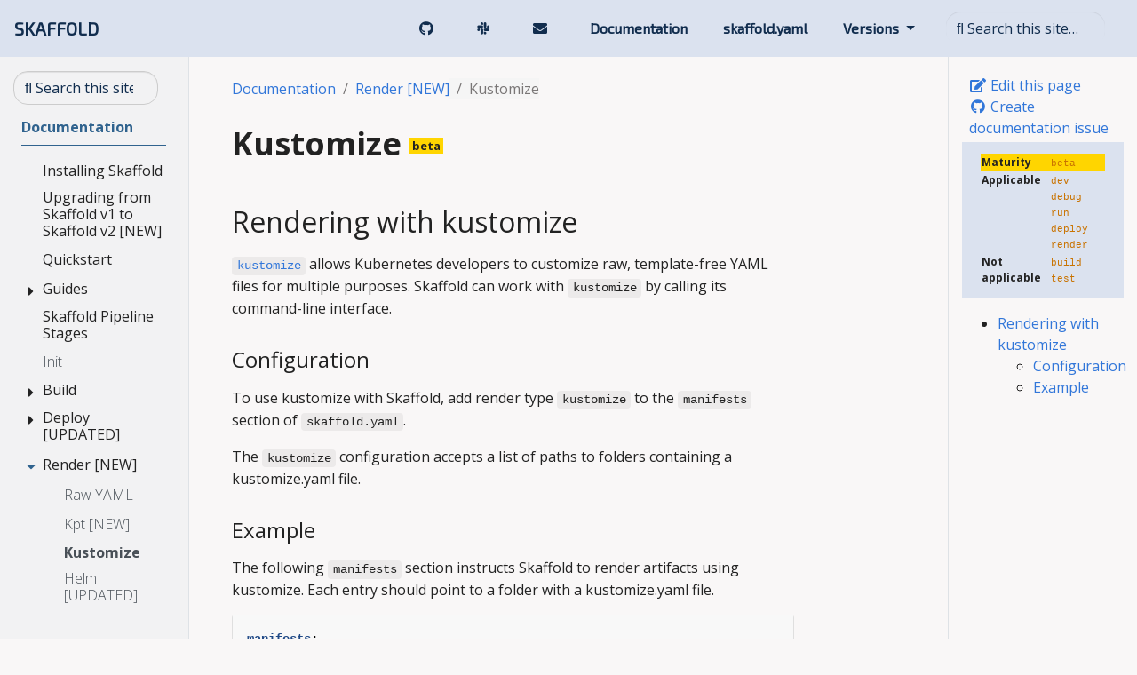

--- FILE ---
content_type: text/html; charset=utf-8
request_url: https://skaffold.dev/docs/renderers/kustomize/
body_size: 6355
content:
<!doctype html>
<html itemscope itemtype="http://schema.org/WebPage" lang="en" class="no-js">
  <head>
    <meta charset="utf-8">
<meta name="viewport" content="width=device-width, initial-scale=1, shrink-to-fit=no">
<meta name="generator" content="Hugo 0.99.1" />
<meta name="robots" content="index, follow">


<link rel="shortcut icon" href="../../../favicons/favicon.ico" >
<link rel="apple-touch-icon" href="../../../favicons/apple-touch-icon-180x180.png" sizes="180x180">
<link rel="icon" type="image/png" href="../../../favicons/favicon-16x16.png" sizes="16x16">
<link rel="icon" type="image/png" href="../../../favicons/favicon-32x32.png" sizes="32x32">
<link rel="icon" type="image/png" href="../../../favicons/android-36x36.png" sizes="36x36">
<link rel="icon" type="image/png" href="../../../favicons/android-48x48.png" sizes="48x48">
<link rel="icon" type="image/png" href="../../../favicons/android-72x72.png" sizes="72x72">
<link rel="icon" type="image/png" href="../../../favicons/android-96x96.png" sizes="96x96">
<link rel="icon" type="image/png" href="../../../favicons/android-144x144.png" sizes="144x144">
<link rel="icon" type="image/png" href="../../../favicons/android-192x192.png" sizes="192x192">

<title>Kustomize | Skaffold</title>
<meta name="description" content="Rendering with kustomize
kustomize allows Kubernetes
developers to customize raw, template-free YAML files for multiple purposes.
Skaffold can work …">
<meta property="og:title" content="Kustomize" />
<meta property="og:description" content="Rendering with kustomize kustomize allows Kubernetes developers to customize raw, template-free YAML files for multiple purposes. Skaffold can work with kustomize by calling its command-line interface.
Configuration To use kustomize with Skaffold, add render type kustomize to the manifests section of skaffold.yaml.
The kustomize configuration accepts a list of paths to folders containing a kustomize.yaml file.
Example The following manifests section instructs Skaffold to render artifacts using kustomize. Each entry should point to a folder with a kustomize." />
<meta property="og:type" content="article" />
<meta property="og:url" content="https://skaffold.dev/docs/renderers/kustomize/" /><meta property="article:section" content="docs" />

<meta property="article:modified_time" content="2025-11-13T15:46:13-05:00" /><meta property="og:site_name" content="Skaffold" />

<meta itemprop="name" content="Kustomize">
<meta itemprop="description" content="Rendering with kustomize kustomize allows Kubernetes developers to customize raw, template-free YAML files for multiple purposes. Skaffold can work with kustomize by calling its command-line interface.
Configuration To use kustomize with Skaffold, add render type kustomize to the manifests section of skaffold.yaml.
The kustomize configuration accepts a list of paths to folders containing a kustomize.yaml file.
Example The following manifests section instructs Skaffold to render artifacts using kustomize. Each entry should point to a folder with a kustomize.">
<meta itemprop="dateModified" content="2025-11-13T15:46:13-05:00" />
<meta itemprop="wordCount" content="95">
<meta itemprop="keywords" content="" /><meta name="twitter:card" content="summary"/>
<meta name="twitter:title" content="Kustomize"/>
<meta name="twitter:description" content="Rendering with kustomize kustomize allows Kubernetes developers to customize raw, template-free YAML files for multiple purposes. Skaffold can work with kustomize by calling its command-line interface.
Configuration To use kustomize with Skaffold, add render type kustomize to the manifests section of skaffold.yaml.
The kustomize configuration accepts a list of paths to folders containing a kustomize.yaml file.
Example The following manifests section instructs Skaffold to render artifacts using kustomize. Each entry should point to a folder with a kustomize."/>




<link rel="preload" href="../../../scss/main.min.ee95dc5667972902bf522c0314c63e50d3f38cfa5cbf33fef75e75ab27f49e7a.css" as="style">
<link href="../../../scss/main.min.ee95dc5667972902bf522c0314c63e50d3f38cfa5cbf33fef75e75ab27f49e7a.css" rel="stylesheet" integrity="">

<script
  src="https://code.jquery.com/jquery-3.6.0.min.js"
  integrity="sha384-vtXRMe3mGCbOeY7l30aIg8H9p3GdeSe4IFlP6G8JMa7o7lXvnz3GFKzPxzJdPfGK"
  crossorigin="anonymous"></script>
<script defer
  src="https://unpkg.com/lunr@2.3.9/lunr.min.js"
  integrity="sha384-203J0SNzyqHby3iU6hzvzltrWi/M41wOP5Gu+BiJMz5nwKykbkUx8Kp7iti0Lpli"
  crossorigin="anonymous"></script>
<link href="../../../stylesheets/tabs.css" rel="stylesheet">
<link href="../../../stylesheets/font.css" rel="stylesheet">
<link href="../../../stylesheets/button.css" rel="stylesheet">
<link href="../../../stylesheets/colors.css" rel="stylesheet">
<link href="../../../stylesheets/infopanel.css" rel="stylesheet">
<link href="../../../stylesheets/landing.css" rel="stylesheet">
<link href="../../../stylesheets/line-spacing.css" rel="stylesheet">

<link href="https://fonts.googleapis.com/css?family=Exo+2" rel="stylesheet">

<script src="../../../javascripts/tabs.js"></script>
<script src="../../../javascripts/fade.js"></script>

<script src="https://kit.fontawesome.com/077204b73e.js" crossorigin="anonymous"></script>
<link rel="stylesheet" type="text/css" href="../../../swagger/swagger-ui.css">
<link rel="stylesheet" type="text/css" href="../../../swagger/custom.css">

<script type="application/javascript">
var doNotTrack = false;
if (!doNotTrack) {
	window.ga=window.ga||function(){(ga.q=ga.q||[]).push(arguments)};ga.l=+new Date;
	ga('create', 'UA-120945544-1', 'auto');
	
	ga('send', 'pageview');
}
</script>
<script async src='https://www.google-analytics.com/analytics.js'></script>

  </head>
  <body class="td-page">
    <header>
      
<nav class="skaffold-navbar skaffold-font js-navbar-scroll navbar navbar-expand flex-column flex-md-row td-navbar">
        <a class="navbar-brand" href="../../../">
		<span class="navbar-logo"></span><span class="skaffold-navbar text-uppercase font-weight-bold">Skaffold</span>
	</a>
	<div class="td-navbar-nav-scroll ml-md-auto" id="main_navbar">
		<ul class="navbar-nav mt-2 mt-lg-0">
			
			
			<li class="nav-item mr-4 mb-2 mb-lg-0">
				
				
				
                
                
				<a class="skaffold-navbar nav-link" href="https://github.com/GoogleContainerTools/skaffold" target="_blank" >
                    <span></span>
                    <i class='fab fa-github'></i>
                </a>
			</li>
			
			<li class="nav-item mr-4 mb-2 mb-lg-0">
				
				
				
                
                
				<a class="skaffold-navbar nav-link" href="../../../docs/resources/#community" >
                    <span></span>
                    <i class='fab fa-slack'></i>
                </a>
			</li>
			
			<li class="nav-item mr-4 mb-2 mb-lg-0">
				
				
				
                
                
				<a class="skaffold-navbar nav-link" href="https://groups.google.com/forum/#!forum/skaffold-users" target="_blank" >
                    <span></span>
                    <i class='fa fa-envelope'></i>
                </a>
			</li>
			
			<li class="nav-item mr-4 mb-2 mb-lg-0">
				
				
				
				
				
                
                
				<a class="skaffold-navbar nav-link active" href="../../../docs/" >
                    <span class="active">Documentation</span>
                    
                </a>
			</li>
			
			<li class="nav-item mr-4 mb-2 mb-lg-0">
				
				
				
				
				
                
                
				<a class="skaffold-navbar nav-link" href="../../../docs/references/yaml/" >
                    <span>skaffold.yaml</span>
                    
                </a>
			</li>
			
			
			<li class="nav-item mr-4 dropdown d-none d-lg-block">
				<a class="nav-link dropdown-toggle" href="#" id="navbarDropdown" role="button" data-toggle="dropdown" aria-haspopup="true" aria-expanded="false">
	Versions
</a>
<div class="dropdown-menu" aria-labelledby="navbarDropdownMenuLink">
	
	<a class="dropdown-item" href="https://skaffold-v1.web.app">v1.0</a>
	
	<a class="dropdown-item" href="https://skaffold-v2.web.app/">v2.0</a>
	
</div>

			</li>
			
			
		</ul>
	</div>
	<div class="skaffold-navbar navbar-nav d-none d-lg-block"><input
  type="search"
  class="form-control td-search-input"
  placeholder="&#xf002; Search this site…"
  aria-label="Search this site…"
  autocomplete="off"
  
  data-offline-search-index-json-src="../../../offline-search-index.c7bfd6ea51e7e10ea5fa37e82c60e70d.json"
  data-offline-search-base-href="../../../"
  data-offline-search-max-results="10"
>
</div>
</nav>
    </header>
    <div class="container-fluid td-outer">
      <div class="td-main">
        <div class="row flex-xl-nowrap">
          <aside class="col-12 col-md-3 col-xl-2 td-sidebar d-print-none">
            
<div id="td-sidebar-menu" class="td-sidebar__inner">
  <form class="td-sidebar__search d-flex align-items-center">
    <input
  type="search"
  class="form-control td-search-input"
  placeholder="&#xf002; Search this site…"
  aria-label="Search this site…"
  autocomplete="off"
  
  data-offline-search-index-json-src="../../../offline-search-index.c7bfd6ea51e7e10ea5fa37e82c60e70d.json"
  data-offline-search-base-href="../../../"
  data-offline-search-max-results="10"
>

    <button class="btn btn-link td-sidebar__toggle d-md-none p-0 ml-3 fas fa-bars" type="button" data-toggle="collapse" data-target="#td-section-nav" aria-controls="td-section-nav" aria-expanded="false" aria-label="Toggle section navigation">
    </button>
  </form>
  <nav class="collapse td-sidebar-nav foldable-nav" id="td-section-nav">
    <ul class="td-sidebar-nav__section pr-md-3 ul-0">
      <li class="td-sidebar-nav__section-title td-sidebar-nav__section with-child active-path" id="m-docs-li">
  <a href="../../../docs/" title="Skaffold 2.0 Documentation" class="align-left pl-0 td-sidebar-link td-sidebar-link__section tree-root" id="m-docs"><span class="">Documentation</span></a>
  <ul class="ul-1">
    <li class="td-sidebar-nav__section-title td-sidebar-nav__section without-child" id="m-docsinstall-li">
  <input type="checkbox" id="m-docsinstall-check"/>
  <label for="m-docsinstall-check"><a href="../../../docs/install/" class="align-left pl-0  td-sidebar-link td-sidebar-link__section" id="m-docsinstall"><span class="">Installing Skaffold</span></a></label>
  
</li><li class="td-sidebar-nav__section-title td-sidebar-nav__section without-child" id="m-docsupgrading-li">
  <input type="checkbox" id="m-docsupgrading-check"/>
  <label for="m-docsupgrading-check"><a href="../../../docs/upgrading/" class="align-left pl-0  td-sidebar-link td-sidebar-link__section" id="m-docsupgrading"><span class="">Upgrading from Skaffold v1 to Skaffold v2 [NEW]</span></a></label>
  
</li><li class="td-sidebar-nav__section-title td-sidebar-nav__section without-child" id="m-docsquickstart-li">
  <input type="checkbox" id="m-docsquickstart-check"/>
  <label for="m-docsquickstart-check"><a href="../../../docs/quickstart/" class="align-left pl-0  td-sidebar-link td-sidebar-link__section" id="m-docsquickstart"><span class="">Quickstart</span></a></label>
  
</li><li class="td-sidebar-nav__section-title td-sidebar-nav__section with-child" id="m-docsworkflows-li">
  <input type="checkbox" id="m-docsworkflows-check"/>
  <label for="m-docsworkflows-check"><a href="../../../docs/workflows/" class="align-left pl-0  td-sidebar-link td-sidebar-link__section" id="m-docsworkflows"><span class="">Guides</span></a></label>
  
  <ul class="ul-2 foldable">
    <li class="td-sidebar-nav__section-title td-sidebar-nav__section without-child" id="m-docsworkflowsgetting-started-with-your-project-li">
  <input type="checkbox" id="m-docsworkflowsgetting-started-with-your-project-check"/>
  <label for="m-docsworkflowsgetting-started-with-your-project-check"><a href="../../../docs/workflows/getting-started-with-your-project/" class="align-left pl-0  td-sidebar-link td-sidebar-link__page" id="m-docsworkflowsgetting-started-with-your-project"><span class="">Getting Started With Your Project</span></a></label>
  
</li><li class="td-sidebar-nav__section-title td-sidebar-nav__section without-child" id="m-docsworkflowsdev-li">
  <input type="checkbox" id="m-docsworkflowsdev-check"/>
  <label for="m-docsworkflowsdev-check"><a href="../../../docs/workflows/dev/" title="skaffold dev" class="align-left pl-0  td-sidebar-link td-sidebar-link__page" id="m-docsworkflowsdev"><span class="">Continuous Development</span></a></label>
  
</li><li class="td-sidebar-nav__section-title td-sidebar-nav__section without-child" id="m-docsworkflowsdebug-li">
  <input type="checkbox" id="m-docsworkflowsdebug-check"/>
  <label for="m-docsworkflowsdebug-check"><a href="../../../docs/workflows/debug/" title="Debugging With Skaffold" class="align-left pl-0  td-sidebar-link td-sidebar-link__page" id="m-docsworkflowsdebug"><span class="">Debugging</span></a></label>
  
</li><li class="td-sidebar-nav__section-title td-sidebar-nav__section without-child" id="m-docsworkflowsci-cd-li">
  <input type="checkbox" id="m-docsworkflowsci-cd-check"/>
  <label for="m-docsworkflowsci-cd-check"><a href="../../../docs/workflows/ci-cd/" class="align-left pl-0  td-sidebar-link td-sidebar-link__page" id="m-docsworkflowsci-cd"><span class="">Continuous Delivery</span></a></label>
  
</li><li class="td-sidebar-nav__section-title td-sidebar-nav__section without-child" id="m-docsworkflowshandling-platforms-li">
  <input type="checkbox" id="m-docsworkflowshandling-platforms-check"/>
  <label for="m-docsworkflowshandling-platforms-check"><a href="../../../docs/workflows/handling-platforms/" class="align-left pl-0  td-sidebar-link td-sidebar-link__page" id="m-docsworkflowshandling-platforms"><span class="">Managing ARM workloads [NEW]</span></a></label>
  
</li>
  </ul>
</li><li class="td-sidebar-nav__section-title td-sidebar-nav__section without-child" id="m-docspipeline-stages-li">
  <input type="checkbox" id="m-docspipeline-stages-check"/>
  <label for="m-docspipeline-stages-check"><a href="../../../docs/pipeline-stages/" class="align-left pl-0  td-sidebar-link td-sidebar-link__section" id="m-docspipeline-stages"><span class="">Skaffold Pipeline Stages</span></a></label>
  
</li><li class="td-sidebar-nav__section-title td-sidebar-nav__section without-child" id="m-docsinit-li">
  <input type="checkbox" id="m-docsinit-check"/>
  <label for="m-docsinit-check"><a href="../../../docs/init/" class="align-left pl-0  td-sidebar-link td-sidebar-link__page" id="m-docsinit"><span class="">Init</span></a></label>
  
</li><li class="td-sidebar-nav__section-title td-sidebar-nav__section with-child" id="m-docsbuilders-li">
  <input type="checkbox" id="m-docsbuilders-check"/>
  <label for="m-docsbuilders-check"><a href="../../../docs/builders/" class="align-left pl-0  td-sidebar-link td-sidebar-link__section" id="m-docsbuilders"><span class="">Build</span></a></label>
  
  <ul class="ul-2 foldable">
    <li class="td-sidebar-nav__section-title td-sidebar-nav__section with-child" id="m-docsbuildersbuilder-types-li">
  <input type="checkbox" id="m-docsbuildersbuilder-types-check"/>
  <label for="m-docsbuildersbuilder-types-check"><a href="../../../docs/builders/builder-types/" class="align-left pl-0  td-sidebar-link td-sidebar-link__section" id="m-docsbuildersbuilder-types"><span class="">Builder types</span></a></label>
  
  <ul class="ul-3 foldable">
    <li class="td-sidebar-nav__section-title td-sidebar-nav__section without-child" id="m-docsbuildersbuilder-typesdocker-li">
  <input type="checkbox" id="m-docsbuildersbuilder-typesdocker-check"/>
  <label for="m-docsbuildersbuilder-typesdocker-check"><a href="../../../docs/builders/builder-types/docker/" title="Docker Build" class="align-left pl-0  td-sidebar-link td-sidebar-link__page" id="m-docsbuildersbuilder-typesdocker"><span class="">Docker</span></a></label>
  
</li><li class="td-sidebar-nav__section-title td-sidebar-nav__section without-child" id="m-docsbuildersbuilder-typesjib-li">
  <input type="checkbox" id="m-docsbuildersbuilder-typesjib-check"/>
  <label for="m-docsbuildersbuilder-typesjib-check"><a href="../../../docs/builders/builder-types/jib/" title="Jib Build" class="align-left pl-0  td-sidebar-link td-sidebar-link__page" id="m-docsbuildersbuilder-typesjib"><span class="">Jib</span></a></label>
  
</li><li class="td-sidebar-nav__section-title td-sidebar-nav__section without-child" id="m-docsbuildersbuilder-typesbazel-li">
  <input type="checkbox" id="m-docsbuildersbuilder-typesbazel-check"/>
  <label for="m-docsbuildersbuilder-typesbazel-check"><a href="../../../docs/builders/builder-types/bazel/" class="align-left pl-0  td-sidebar-link td-sidebar-link__page" id="m-docsbuildersbuilder-typesbazel"><span class="">Bazel</span></a></label>
  
</li><li class="td-sidebar-nav__section-title td-sidebar-nav__section without-child" id="m-docsbuildersbuilder-typescustom-li">
  <input type="checkbox" id="m-docsbuildersbuilder-typescustom-check"/>
  <label for="m-docsbuildersbuilder-typescustom-check"><a href="../../../docs/builders/builder-types/custom/" title="Custom Build Script" class="align-left pl-0  td-sidebar-link td-sidebar-link__page" id="m-docsbuildersbuilder-typescustom"><span class="">Custom</span></a></label>
  
</li><li class="td-sidebar-nav__section-title td-sidebar-nav__section without-child" id="m-docsbuildersbuilder-typesbuildpacks-li">
  <input type="checkbox" id="m-docsbuildersbuilder-typesbuildpacks-check"/>
  <label for="m-docsbuildersbuilder-typesbuildpacks-check"><a href="../../../docs/builders/builder-types/buildpacks/" title="Cloud Native Buildpacks" class="align-left pl-0  td-sidebar-link td-sidebar-link__page" id="m-docsbuildersbuilder-typesbuildpacks"><span class="">Buildpacks</span></a></label>
  
</li><li class="td-sidebar-nav__section-title td-sidebar-nav__section without-child" id="m-docsbuildersbuilder-typesko-li">
  <input type="checkbox" id="m-docsbuildersbuilder-typesko-check"/>
  <label for="m-docsbuildersbuilder-typesko-check"><a href="../../../docs/builders/builder-types/ko/" class="align-left pl-0  td-sidebar-link td-sidebar-link__page" id="m-docsbuildersbuilder-typesko"><span class="">ko</span></a></label>
  
</li>
  </ul>
</li><li class="td-sidebar-nav__section-title td-sidebar-nav__section with-child" id="m-docsbuildersbuild-environments-li">
  <input type="checkbox" id="m-docsbuildersbuild-environments-check"/>
  <label for="m-docsbuildersbuild-environments-check"><a href="../../../docs/builders/build-environments/" title="Build environments" class="align-left pl-0  td-sidebar-link td-sidebar-link__section" id="m-docsbuildersbuild-environments"><span class="">Environments</span></a></label>
  
  <ul class="ul-3 foldable">
    <li class="td-sidebar-nav__section-title td-sidebar-nav__section without-child" id="m-docsbuildersbuild-environmentslocal-li">
  <input type="checkbox" id="m-docsbuildersbuild-environmentslocal-check"/>
  <label for="m-docsbuildersbuild-environmentslocal-check"><a href="../../../docs/builders/build-environments/local/" class="align-left pl-0  td-sidebar-link td-sidebar-link__page" id="m-docsbuildersbuild-environmentslocal"><span class="">Local build</span></a></label>
  
</li><li class="td-sidebar-nav__section-title td-sidebar-nav__section without-child" id="m-docsbuildersbuild-environmentsin-cluster-li">
  <input type="checkbox" id="m-docsbuildersbuild-environmentsin-cluster-check"/>
  <label for="m-docsbuildersbuild-environmentsin-cluster-check"><a href="../../../docs/builders/build-environments/in-cluster/" title="In cluster build" class="align-left pl-0  td-sidebar-link td-sidebar-link__page" id="m-docsbuildersbuild-environmentsin-cluster"><span class="">In cluster</span></a></label>
  
</li><li class="td-sidebar-nav__section-title td-sidebar-nav__section without-child" id="m-docsbuildersbuild-environmentscloud-build-li">
  <input type="checkbox" id="m-docsbuildersbuild-environmentscloud-build-check"/>
  <label for="m-docsbuildersbuild-environmentscloud-build-check"><a href="../../../docs/builders/build-environments/cloud-build/" class="align-left pl-0  td-sidebar-link td-sidebar-link__page" id="m-docsbuildersbuild-environmentscloud-build"><span class="">Google Cloud Build</span></a></label>
  
</li>
  </ul>
</li><li class="td-sidebar-nav__section-title td-sidebar-nav__section without-child" id="m-docsbuilderscross-platform-li">
  <input type="checkbox" id="m-docsbuilderscross-platform-check"/>
  <label for="m-docsbuilderscross-platform-check"><a href="../../../docs/builders/cross-platform/" title="Cross-platform and multi-platform build support" class="align-left pl-0  td-sidebar-link td-sidebar-link__page" id="m-docsbuilderscross-platform"><span class="">Cross/multi-platform</span></a></label>
  
</li>
  </ul>
</li><li class="td-sidebar-nav__section-title td-sidebar-nav__section with-child" id="m-docsdeployers-li">
  <input type="checkbox" id="m-docsdeployers-check"/>
  <label for="m-docsdeployers-check"><a href="../../../docs/deployers/" class="align-left pl-0  td-sidebar-link td-sidebar-link__section" id="m-docsdeployers"><span class="">Deploy [UPDATED]</span></a></label>
  
  <ul class="ul-2 foldable">
    <li class="td-sidebar-nav__section-title td-sidebar-nav__section without-child" id="m-docsdeployerskubectl-li">
  <input type="checkbox" id="m-docsdeployerskubectl-check"/>
  <label for="m-docsdeployerskubectl-check"><a href="../../../docs/deployers/kubectl/" class="align-left pl-0  td-sidebar-link td-sidebar-link__page" id="m-docsdeployerskubectl"><span class="">Kubectl</span></a></label>
  
</li><li class="td-sidebar-nav__section-title td-sidebar-nav__section without-child" id="m-docsdeployerskpt-li">
  <input type="checkbox" id="m-docsdeployerskpt-check"/>
  <label for="m-docsdeployerskpt-check"><a href="../../../docs/deployers/kpt/" class="align-left pl-0  td-sidebar-link td-sidebar-link__page" id="m-docsdeployerskpt"><span class="">Kpt [UPDATED]</span></a></label>
  
</li><li class="td-sidebar-nav__section-title td-sidebar-nav__section without-child" id="m-docsdeployershelm-li">
  <input type="checkbox" id="m-docsdeployershelm-check"/>
  <label for="m-docsdeployershelm-check"><a href="../../../docs/deployers/helm/" class="align-left pl-0  td-sidebar-link td-sidebar-link__page" id="m-docsdeployershelm"><span class="">Helm [UPDATED]</span></a></label>
  
</li><li class="td-sidebar-nav__section-title td-sidebar-nav__section without-child" id="m-docsdeployersdocker-li">
  <input type="checkbox" id="m-docsdeployersdocker-check"/>
  <label for="m-docsdeployersdocker-check"><a href="../../../docs/deployers/docker/" class="align-left pl-0  td-sidebar-link td-sidebar-link__page" id="m-docsdeployersdocker"><span class="">Docker</span></a></label>
  
</li><li class="td-sidebar-nav__section-title td-sidebar-nav__section without-child" id="m-docsdeployerscloudrun-li">
  <input type="checkbox" id="m-docsdeployerscloudrun-check"/>
  <label for="m-docsdeployerscloudrun-check"><a href="../../../docs/deployers/cloudrun/" class="align-left pl-0  td-sidebar-link td-sidebar-link__page" id="m-docsdeployerscloudrun"><span class="">Google Cloud Run [NEW]</span></a></label>
  
</li>
  </ul>
</li><li class="td-sidebar-nav__section-title td-sidebar-nav__section with-child active-path" id="m-docsrenderers-li">
  <input type="checkbox" id="m-docsrenderers-check" checked/>
  <label for="m-docsrenderers-check"><a href="../../../docs/renderers/" class="align-left pl-0  td-sidebar-link td-sidebar-link__section" id="m-docsrenderers"><span class="">Render [NEW]</span></a></label>
  
  <ul class="ul-2 foldable">
    <li class="td-sidebar-nav__section-title td-sidebar-nav__section without-child" id="m-docsrenderersrawyaml-li">
  <input type="checkbox" id="m-docsrenderersrawyaml-check"/>
  <label for="m-docsrenderersrawyaml-check"><a href="../../../docs/renderers/rawyaml/" class="align-left pl-0  td-sidebar-link td-sidebar-link__page" id="m-docsrenderersrawyaml"><span class="">Raw YAML</span></a></label>
  
</li><li class="td-sidebar-nav__section-title td-sidebar-nav__section without-child" id="m-docsrendererskpt-li">
  <input type="checkbox" id="m-docsrendererskpt-check"/>
  <label for="m-docsrendererskpt-check"><a href="../../../docs/renderers/kpt/" class="align-left pl-0  td-sidebar-link td-sidebar-link__page" id="m-docsrendererskpt"><span class="">Kpt [NEW]</span></a></label>
  
</li><li class="td-sidebar-nav__section-title td-sidebar-nav__section without-child active-path" id="m-docsrendererskustomize-li">
  <input type="checkbox" id="m-docsrendererskustomize-check" checked/>
  <label for="m-docsrendererskustomize-check"><a href="../../../docs/renderers/kustomize/" class="align-left pl-0  active td-sidebar-link td-sidebar-link__page" id="m-docsrendererskustomize"><span class="td-sidebar-nav-active-item">Kustomize</span></a></label>
  
</li><li class="td-sidebar-nav__section-title td-sidebar-nav__section without-child" id="m-docsrenderershelm-li">
  <input type="checkbox" id="m-docsrenderershelm-check"/>
  <label for="m-docsrenderershelm-check"><a href="../../../docs/renderers/helm/" class="align-left pl-0  td-sidebar-link td-sidebar-link__page" id="m-docsrenderershelm"><span class="">Helm [UPDATED]</span></a></label>
  
</li>
  </ul>
</li><li class="td-sidebar-nav__section-title td-sidebar-nav__section with-child" id="m-docstesters-li">
  <input type="checkbox" id="m-docstesters-check"/>
  <label for="m-docstesters-check"><a href="../../../docs/testers/" class="align-left pl-0  td-sidebar-link td-sidebar-link__section" id="m-docstesters"><span class="">Test</span></a></label>
  
  <ul class="ul-2 foldable">
    <li class="td-sidebar-nav__section-title td-sidebar-nav__section without-child" id="m-docstestersstructure-li">
  <input type="checkbox" id="m-docstestersstructure-check"/>
  <label for="m-docstestersstructure-check"><a href="../../../docs/testers/structure/" class="align-left pl-0  td-sidebar-link td-sidebar-link__page" id="m-docstestersstructure"><span class="">Container Structure Test</span></a></label>
  
</li><li class="td-sidebar-nav__section-title td-sidebar-nav__section without-child" id="m-docstesterscustom-li">
  <input type="checkbox" id="m-docstesterscustom-check"/>
  <label for="m-docstesterscustom-check"><a href="../../../docs/testers/custom/" class="align-left pl-0  td-sidebar-link td-sidebar-link__page" id="m-docstesterscustom"><span class="">Custom Test</span></a></label>
  
</li>
  </ul>
</li><li class="td-sidebar-nav__section-title td-sidebar-nav__section without-child" id="m-docstaggers-li">
  <input type="checkbox" id="m-docstaggers-check"/>
  <label for="m-docstaggers-check"><a href="../../../docs/taggers/" class="align-left pl-0  td-sidebar-link td-sidebar-link__page" id="m-docstaggers"><span class="">Tag</span></a></label>
  
</li><li class="td-sidebar-nav__section-title td-sidebar-nav__section without-child" id="m-docsfilesync-li">
  <input type="checkbox" id="m-docsfilesync-check"/>
  <label for="m-docsfilesync-check"><a href="../../../docs/filesync/" class="align-left pl-0  td-sidebar-link td-sidebar-link__page" id="m-docsfilesync"><span class="">File Sync</span></a></label>
  
</li><li class="td-sidebar-nav__section-title td-sidebar-nav__section without-child" id="m-docslog-tailing-li">
  <input type="checkbox" id="m-docslog-tailing-check"/>
  <label for="m-docslog-tailing-check"><a href="../../../docs/log-tailing/" class="align-left pl-0  td-sidebar-link td-sidebar-link__page" id="m-docslog-tailing"><span class="">Log Tailing</span></a></label>
  
</li><li class="td-sidebar-nav__section-title td-sidebar-nav__section without-child" id="m-docsverify-li">
  <input type="checkbox" id="m-docsverify-check"/>
  <label for="m-docsverify-check"><a href="../../../docs/verify/" class="align-left pl-0  td-sidebar-link td-sidebar-link__page" id="m-docsverify"><span class="">Verify [NEW]</span></a></label>
  
</li><li class="td-sidebar-nav__section-title td-sidebar-nav__section without-child" id="m-docsstatus-check-li">
  <input type="checkbox" id="m-docsstatus-check-check"/>
  <label for="m-docsstatus-check-check"><a href="../../../docs/status-check/" class="align-left pl-0  td-sidebar-link td-sidebar-link__page" id="m-docsstatus-check"><span class="">Deploy Status Checking</span></a></label>
  
</li><li class="td-sidebar-nav__section-title td-sidebar-nav__section without-child" id="m-docslifecycle-hooks-li">
  <input type="checkbox" id="m-docslifecycle-hooks-check"/>
  <label for="m-docslifecycle-hooks-check"><a href="../../../docs/lifecycle-hooks/" class="align-left pl-0  td-sidebar-link td-sidebar-link__page" id="m-docslifecycle-hooks"><span class="">Lifecycle Hooks</span></a></label>
  
</li><li class="td-sidebar-nav__section-title td-sidebar-nav__section without-child" id="m-docsport-forwarding-li">
  <input type="checkbox" id="m-docsport-forwarding-check"/>
  <label for="m-docsport-forwarding-check"><a href="../../../docs/port-forwarding/" class="align-left pl-0  td-sidebar-link td-sidebar-link__page" id="m-docsport-forwarding"><span class="">Port Forwarding</span></a></label>
  
</li><li class="td-sidebar-nav__section-title td-sidebar-nav__section without-child" id="m-docscleanup-li">
  <input type="checkbox" id="m-docscleanup-check"/>
  <label for="m-docscleanup-check"><a href="../../../docs/cleanup/" class="align-left pl-0  td-sidebar-link td-sidebar-link__page" id="m-docscleanup"><span class="">Cleanup</span></a></label>
  
</li><li class="td-sidebar-nav__section-title td-sidebar-nav__section without-child" id="m-docscustom-actions-li">
  <input type="checkbox" id="m-docscustom-actions-check"/>
  <label for="m-docscustom-actions-check"><a href="../../../docs/custom-actions/" class="align-left pl-0  td-sidebar-link td-sidebar-link__page" id="m-docscustom-actions"><span class="">Custom Actions</span></a></label>
  
</li><li class="td-sidebar-nav__section-title td-sidebar-nav__section with-child" id="m-docsdesign-li">
  <input type="checkbox" id="m-docsdesign-check"/>
  <label for="m-docsdesign-check"><a href="../../../docs/design/" class="align-left pl-0  td-sidebar-link td-sidebar-link__section" id="m-docsdesign"><span class="">Architecture and Design</span></a></label>
  
  <ul class="ul-2 foldable">
    <li class="td-sidebar-nav__section-title td-sidebar-nav__section without-child" id="m-docsdesignconfig-li">
  <input type="checkbox" id="m-docsdesignconfig-check"/>
  <label for="m-docsdesignconfig-check"><a href="../../../docs/design/config/" class="align-left pl-0  td-sidebar-link td-sidebar-link__page" id="m-docsdesignconfig"><span class="">Skaffold Pipeline</span></a></label>
  
</li><li class="td-sidebar-nav__section-title td-sidebar-nav__section without-child" id="m-docsdesignglobal-config-li">
  <input type="checkbox" id="m-docsdesignglobal-config-check"/>
  <label for="m-docsdesignglobal-config-check"><a href="../../../docs/design/global-config/" class="align-left pl-0  td-sidebar-link td-sidebar-link__page" id="m-docsdesignglobal-config"><span class="">Global Configuration</span></a></label>
  
</li><li class="td-sidebar-nav__section-title td-sidebar-nav__section without-child" id="m-docsdesignapi-li">
  <input type="checkbox" id="m-docsdesignapi-check"/>
  <label for="m-docsdesignapi-check"><a href="../../../docs/design/api/" class="align-left pl-0  td-sidebar-link td-sidebar-link__page" id="m-docsdesignapi"><span class="">Skaffold API</span></a></label>
  
</li>
  </ul>
</li><li class="td-sidebar-nav__section-title td-sidebar-nav__section with-child" id="m-docsenvironment-li">
  <input type="checkbox" id="m-docsenvironment-check"/>
  <label for="m-docsenvironment-check"><a href="../../../docs/environment/" class="align-left pl-0  td-sidebar-link td-sidebar-link__section" id="m-docsenvironment"><span class="">Environment Management</span></a></label>
  
  <ul class="ul-2 foldable">
    <li class="td-sidebar-nav__section-title td-sidebar-nav__section without-child" id="m-docsenvironmentenv-file-li">
  <input type="checkbox" id="m-docsenvironmentenv-file-check"/>
  <label for="m-docsenvironmentenv-file-check"><a href="../../../docs/environment/env-file/" title="Load environment variables from a file" class="align-left pl-0  td-sidebar-link td-sidebar-link__page" id="m-docsenvironmentenv-file"><span class="">Load ENV from a file</span></a></label>
  
</li><li class="td-sidebar-nav__section-title td-sidebar-nav__section without-child" id="m-docsenvironmentlocal-cluster-li">
  <input type="checkbox" id="m-docsenvironmentlocal-cluster-check"/>
  <label for="m-docsenvironmentlocal-cluster-check"><a href="../../../docs/environment/local-cluster/" class="align-left pl-0  td-sidebar-link td-sidebar-link__page" id="m-docsenvironmentlocal-cluster"><span class="">Local Cluster</span></a></label>
  
</li><li class="td-sidebar-nav__section-title td-sidebar-nav__section without-child" id="m-docsenvironmentimage-registries-li">
  <input type="checkbox" id="m-docsenvironmentimage-registries-check"/>
  <label for="m-docsenvironmentimage-registries-check"><a href="../../../docs/environment/image-registries/" class="align-left pl-0  td-sidebar-link td-sidebar-link__page" id="m-docsenvironmentimage-registries"><span class="">Image Repository Handling</span></a></label>
  
</li><li class="td-sidebar-nav__section-title td-sidebar-nav__section without-child" id="m-docsenvironmentprofiles-li">
  <input type="checkbox" id="m-docsenvironmentprofiles-check"/>
  <label for="m-docsenvironmentprofiles-check"><a href="../../../docs/environment/profiles/" class="align-left pl-0  td-sidebar-link td-sidebar-link__page" id="m-docsenvironmentprofiles"><span class="">Profiles</span></a></label>
  
</li><li class="td-sidebar-nav__section-title td-sidebar-nav__section without-child" id="m-docsenvironmentkube-context-li">
  <input type="checkbox" id="m-docsenvironmentkube-context-check"/>
  <label for="m-docsenvironmentkube-context-check"><a href="../../../docs/environment/kube-context/" class="align-left pl-0  td-sidebar-link td-sidebar-link__page" id="m-docsenvironmentkube-context"><span class="">Kube-context Activation</span></a></label>
  
</li><li class="td-sidebar-nav__section-title td-sidebar-nav__section without-child" id="m-docsenvironmenttemplating-li">
  <input type="checkbox" id="m-docsenvironmenttemplating-check"/>
  <label for="m-docsenvironmenttemplating-check"><a href="../../../docs/environment/templating/" class="align-left pl-0  td-sidebar-link td-sidebar-link__page" id="m-docsenvironmenttemplating"><span class="">Templated Fields</span></a></label>
  
</li>
  </ul>
</li><li class="td-sidebar-nav__section-title td-sidebar-nav__section with-child" id="m-docstutorials-li">
  <input type="checkbox" id="m-docstutorials-check"/>
  <label for="m-docstutorials-check"><a href="../../../docs/tutorials/" class="align-left pl-0  td-sidebar-link td-sidebar-link__section" id="m-docstutorials"><span class="">Tutorials</span></a></label>
  
  <ul class="ul-2 foldable">
    <li class="td-sidebar-nav__section-title td-sidebar-nav__section without-child" id="m-docstutorialsbuild-and-deploy-to-kubernetes-li">
  <input type="checkbox" id="m-docstutorialsbuild-and-deploy-to-kubernetes-check"/>
  <label for="m-docstutorialsbuild-and-deploy-to-kubernetes-check"><a href="../../../docs/tutorials/build-and-deploy-to-kubernetes/" title="Use Skaffold to build and deploy an application on Kubernetes" class="align-left pl-0  td-sidebar-link td-sidebar-link__page" id="m-docstutorialsbuild-and-deploy-to-kubernetes"><span class="">Build and deploy on Kubernetes</span></a></label>
  
</li><li class="td-sidebar-nav__section-title td-sidebar-nav__section without-child" id="m-docstutorialsskaffold-resource-selector-li">
  <input type="checkbox" id="m-docstutorialsskaffold-resource-selector-check"/>
  <label for="m-docstutorialsskaffold-resource-selector-check"><a href="../../../docs/tutorials/skaffold-resource-selector/" class="align-left pl-0  td-sidebar-link td-sidebar-link__page" id="m-docstutorialsskaffold-resource-selector"><span class="">Manage CRDs w/ Skaffold - Configuring Which K8s Resources &amp; Fields Skaffold Manages</span></a></label>
  
</li><li class="td-sidebar-nav__section-title td-sidebar-nav__section without-child" id="m-docstutorialsartifact-dependencies-li">
  <input type="checkbox" id="m-docstutorialsartifact-dependencies-check"/>
  <label for="m-docstutorialsartifact-dependencies-check"><a href="../../../docs/tutorials/artifact-dependencies/" title="Defining dependencies between artifacts" class="align-left pl-0  td-sidebar-link td-sidebar-link__page" id="m-docstutorialsartifact-dependencies"><span class="">Build Dependencies</span></a></label>
  
</li><li class="td-sidebar-nav__section-title td-sidebar-nav__section without-child" id="m-docstutorialsconfig-dependencies-li">
  <input type="checkbox" id="m-docstutorialsconfig-dependencies-check"/>
  <label for="m-docstutorialsconfig-dependencies-check"><a href="../../../docs/tutorials/config-dependencies/" title="Importing configuration as dependencies" class="align-left pl-0  td-sidebar-link td-sidebar-link__page" id="m-docstutorialsconfig-dependencies"><span class="">Config Dependencies</span></a></label>
  
</li><li class="td-sidebar-nav__section-title td-sidebar-nav__section without-child" id="m-docstutorialscustom-builder-li">
  <input type="checkbox" id="m-docstutorialscustom-builder-check"/>
  <label for="m-docstutorialscustom-builder-check"><a href="../../../docs/tutorials/custom-builder/" title="Building Artifacts with a Custom Build Script" class="align-left pl-0  td-sidebar-link td-sidebar-link__page" id="m-docstutorialscustom-builder"><span class="">Custom Build Script</span></a></label>
  
</li><li class="td-sidebar-nav__section-title td-sidebar-nav__section without-child" id="m-docstutorialsdeveloper-journey-li">
  <input type="checkbox" id="m-docstutorialsdeveloper-journey-check"/>
  <label for="m-docstutorialsdeveloper-journey-check"><a href="../../../docs/tutorials/developer-journey/" title="Developer Journey with Buildpacks" class="align-left pl-0  td-sidebar-link td-sidebar-link__page" id="m-docstutorialsdeveloper-journey"><span class="">Developer Journey</span></a></label>
  
</li><li class="td-sidebar-nav__section-title td-sidebar-nav__section without-child" id="m-docstutorialsgo-integration-coverage-li">
  <input type="checkbox" id="m-docstutorialsgo-integration-coverage-check"/>
  <label for="m-docstutorialsgo-integration-coverage-check"><a href="../../../docs/tutorials/go-integration-coverage/" class="align-left pl-0  td-sidebar-link td-sidebar-link__page" id="m-docstutorialsgo-integration-coverage"><span class="">Go integration test coverage profiles</span></a></label>
  
</li><li class="td-sidebar-nav__section-title td-sidebar-nav__section without-child" id="m-docstutorialsbuildpacks-override-li">
  <input type="checkbox" id="m-docstutorialsbuildpacks-override-check"/>
  <label for="m-docstutorialsbuildpacks-override-check"><a href="../../../docs/tutorials/buildpacks-override/" title="Override the run image in buildpacks builder" class="align-left pl-0  td-sidebar-link td-sidebar-link__page" id="m-docstutorialsbuildpacks-override"><span class="">Overriding the buildpacks run image</span></a></label>
  
</li><li class="td-sidebar-nav__section-title td-sidebar-nav__section without-child" id="m-docstutorialsci_cd-li">
  <input type="checkbox" id="m-docstutorialsci_cd-check"/>
  <label for="m-docstutorialsci_cd-check"><a href="../../../docs/tutorials/ci_cd/" title="Using Skaffold for CI/CD with GitLab" class="align-left pl-0  td-sidebar-link td-sidebar-link__page" id="m-docstutorialsci_cd"><span class="">Skaffold in CI/CD</span></a></label>
  
</li>
  </ul>
</li><li class="td-sidebar-nav__section-title td-sidebar-nav__section with-child" id="m-docsreferences-li">
  <input type="checkbox" id="m-docsreferences-check"/>
  <label for="m-docsreferences-check"><a href="../../../docs/references/" class="align-left pl-0  td-sidebar-link td-sidebar-link__section" id="m-docsreferences"><span class="">References</span></a></label>
  
  <ul class="ul-2 foldable">
    <li class="td-sidebar-nav__section-title td-sidebar-nav__section without-child" id="m-docsreferencescli-li">
  <input type="checkbox" id="m-docsreferencescli-check"/>
  <label for="m-docsreferencescli-check"><a href="../../../docs/references/cli/" class="align-left pl-0  td-sidebar-link td-sidebar-link__section" id="m-docsreferencescli"><span class="">CLI</span></a></label>
  
</li><li class="td-sidebar-nav__section-title td-sidebar-nav__section without-child" id="m-docsreferencesyaml-li">
  <input type="checkbox" id="m-docsreferencesyaml-check"/>
  <label for="m-docsreferencesyaml-check"><a href="../../../docs/references/yaml/" class="align-left pl-0  td-sidebar-link td-sidebar-link__section" id="m-docsreferencesyaml"><span class="">skaffold.yaml</span></a></label>
  
</li><li class="td-sidebar-nav__section-title td-sidebar-nav__section with-child" id="m-docsreferencesapi-li">
  <input type="checkbox" id="m-docsreferencesapi-check"/>
  <label for="m-docsreferencesapi-check"><a href="../../../docs/references/api/" class="align-left pl-0  td-sidebar-link td-sidebar-link__section" id="m-docsreferencesapi"><span class="">API</span></a></label>
  
  <ul class="ul-3 foldable">
    <li class="td-sidebar-nav__section-title td-sidebar-nav__section without-child" id="m-docsreferencesapigrpc-li">
  <input type="checkbox" id="m-docsreferencesapigrpc-check"/>
  <label for="m-docsreferencesapigrpc-check"><a href="../../../docs/references/api/grpc/" class="align-left pl-0  td-sidebar-link td-sidebar-link__page" id="m-docsreferencesapigrpc"><span class="">gRPC API</span></a></label>
  
</li><li class="td-sidebar-nav__section-title td-sidebar-nav__section without-child" id="m-docsreferencesapiswagger-li">
  <input type="checkbox" id="m-docsreferencesapiswagger-check"/>
  <label for="m-docsreferencesapiswagger-check"><a href="../../../docs/references/api/swagger/" class="align-left pl-0  td-sidebar-link td-sidebar-link__page" id="m-docsreferencesapiswagger"><span class="">HTTP API</span></a></label>
  
</li>
  </ul>
</li><li class="td-sidebar-nav__section-title td-sidebar-nav__section with-child" id="m-docsreferencesapi-v2-li">
  <input type="checkbox" id="m-docsreferencesapi-v2-check"/>
  <label for="m-docsreferencesapi-v2-check"><a href="../../../docs/references/api-v2/" class="align-left pl-0  td-sidebar-link td-sidebar-link__section" id="m-docsreferencesapi-v2"><span class="">API V2</span></a></label>
  
  <ul class="ul-3 foldable">
    <li class="td-sidebar-nav__section-title td-sidebar-nav__section without-child" id="m-docsreferencesapi-v2grpc-li">
  <input type="checkbox" id="m-docsreferencesapi-v2grpc-check"/>
  <label for="m-docsreferencesapi-v2grpc-check"><a href="../../../docs/references/api-v2/grpc/" class="align-left pl-0  td-sidebar-link td-sidebar-link__page" id="m-docsreferencesapi-v2grpc"><span class="">gRPC API</span></a></label>
  
</li><li class="td-sidebar-nav__section-title td-sidebar-nav__section without-child" id="m-docsreferencesapi-v2swagger-li">
  <input type="checkbox" id="m-docsreferencesapi-v2swagger-check"/>
  <label for="m-docsreferencesapi-v2swagger-check"><a href="../../../docs/references/api-v2/swagger/" class="align-left pl-0  td-sidebar-link td-sidebar-link__page" id="m-docsreferencesapi-v2swagger"><span class="">HTTP API</span></a></label>
  
</li>
  </ul>
</li><li class="td-sidebar-nav__section-title td-sidebar-nav__section without-child" id="m-docsreferencesprivacy-li">
  <input type="checkbox" id="m-docsreferencesprivacy-check"/>
  <label for="m-docsreferencesprivacy-check"><a href="../../../docs/references/privacy/" class="align-left pl-0  td-sidebar-link td-sidebar-link__page" id="m-docsreferencesprivacy"><span class="">Privacy Settings</span></a></label>
  
</li><li class="td-sidebar-nav__section-title td-sidebar-nav__section without-child" id="m-docsreferencesdeprecation-li">
  <input type="checkbox" id="m-docsreferencesdeprecation-check"/>
  <label for="m-docsreferencesdeprecation-check"><a href="../../../docs/references/deprecation/" class="align-left pl-0  td-sidebar-link td-sidebar-link__page" id="m-docsreferencesdeprecation"><span class="">Deprecation Policy</span></a></label>
  
</li>
  </ul>
</li><li class="td-sidebar-nav__section-title td-sidebar-nav__section with-child" id="m-docsresources-li">
  <input type="checkbox" id="m-docsresources-check"/>
  <label for="m-docsresources-check"><a href="../../../docs/resources/" class="align-left pl-0  td-sidebar-link td-sidebar-link__section" id="m-docsresources"><span class="">Resources</span></a></label>
  
  <ul class="ul-2 foldable">
    <li class="td-sidebar-nav__section-title td-sidebar-nav__section without-child" id="m-docsresourcesfeedback-li">
  <input type="checkbox" id="m-docsresourcesfeedback-check"/>
  <label for="m-docsresourcesfeedback-check"><a href="../../../docs/resources/feedback/" class="align-left pl-0  td-sidebar-link td-sidebar-link__section" id="m-docsresourcesfeedback"><span class="">Skaffold Feedback</span></a></label>
  
</li><li class="td-sidebar-nav__section-title td-sidebar-nav__section without-child" id="m-docsresourcestelemetry-li">
  <input type="checkbox" id="m-docsresourcestelemetry-check"/>
  <label for="m-docsresourcestelemetry-check"><a href="../../../docs/resources/telemetry/" class="align-left pl-0  td-sidebar-link td-sidebar-link__section" id="m-docsresourcestelemetry"><span class="">Telemetry</span></a></label>
  
</li>
  </ul>
</li>
  </ul>
</li>
    </ul>
  </nav>
</div>

          </aside>
          <aside class="d-none d-xl-block col-xl-2 td-sidebar-toc d-print-none">
            


<div class="td-page-meta ml-2 pb-1 pt-2 mb-0">


<a href="https://github.com/GoogleContainerTools/skaffold/edit/main/docs-v2/content/en/docs/renderers/kustomize.md" target="_blank"><i class="fa fa-edit fa-fw"></i> Edit this page</a>
<a href="https://github.com/GoogleContainerTools/skaffold/issues/new?title=Kustomize" target="_blank"><i class="fab fa-github fa-fw"></i> Create documentation issue</a>

</div>



            












<div class="alert infopanel" role="contentinfo">
    <table>
        
        <tr class="maturity maturity-beta">
            <td><b>Maturity</b></td>
            <td><a href="../../../docs/references/deprecation"><code>beta</code></a></td>
        </tr>
        

        <tr>
            <td><b>Applicable</b></td>
            <td>
                <a href="../../../docs/references/cli#skaffold-dev"><code> dev</code></a>
                <a href="../../../docs/references/cli#skaffold-debug"><code> debug</code></a>
                 <a href="../../../docs/references/cli#skaffold-run"><code> run</code></a>
                
                
                <a href="../../../docs/references/cli#skaffold-deploy"><code> deploy</code></a>
                <a href="../../../docs/references/cli#skaffold-render"><code> render</code></a>
            </td>
        </tr>
        
        <tr>
            <td><b>Not applicable</b></td>
            <td>
                
                
                
                <a href="../../../docs/references/cli#skaffold-build"><code> build</code></a>
                <a href="../../../docs/references/cli#skaffold-test"><code> test</code></a>
                
                
            </td>
        </tr>
        
        
        
    </table>
</div>





<nav id="TableOfContents">
  <ul>
    <li><a href="#rendering-with-kustomize">Rendering with kustomize</a>
      <ul>
        <li><a href="#configuration">Configuration</a></li>
        <li><a href="#example">Example</a></li>
      </ul>
    </li>
  </ul>
</nav>



            

	
		



  
  

	
		



  
  

	

          </aside>
          <main class="col-12 col-md-9 col-xl-8 pl-md-5" role="main">
            
  

            <nav aria-label="breadcrumb" class="td-breadcrumbs">
  <ol class="breadcrumb">
  <li class="breadcrumb-item"><a href="https://skaffold.dev/docs/">Documentation</a>
    </li>
  <li class="breadcrumb-item"><a href="https://skaffold.dev/docs/renderers/">Render [NEW]</a>
    </li>
  <li class="breadcrumb-item active">
      <span>Kustomize</span>
    </li>
  </ol>
</nav>
            
<div class="td-content">
    <h1>Kustomize
        
            
            
            
                <sup style="background: var(--maturity-beta)">&nbsp;beta&nbsp;</sup>
            
        
    </h1>
    
    <h2 id="rendering-with-kustomize">Rendering with kustomize</h2>
<p><a href="https://github.com/kubernetes-sigs/kustomize"><code>kustomize</code></a> allows Kubernetes
developers to customize raw, template-free YAML files for multiple purposes.
Skaffold can work with <code>kustomize</code> by calling its command-line interface.</p>
<h3 id="configuration">Configuration</h3>
<p>To use kustomize with Skaffold, add render type <code>kustomize</code> to the <code>manifests</code>
section of <code>skaffold.yaml</code>.</p>
<p>The <code>kustomize</code> configuration accepts a list of paths to folders containing a kustomize.yaml file.</p>
<h3 id="example">Example</h3>
<p>The following <code>manifests</code> section instructs Skaffold to render
artifacts using kustomize.  Each entry should point to a folder with a kustomize.yaml file.</p>
<div class="highlight"><pre tabindex="0" style="background-color:#f8f8f8;-moz-tab-size:4;-o-tab-size:4;tab-size:4;"><code class="language-yaml" data-lang="yaml"><span style="display:flex;"><span><span style="color:#204a87;font-weight:bold">manifests</span><span style="color:#000;font-weight:bold">:</span><span style="color:#f8f8f8;text-decoration:underline">
</span></span></span><span style="display:flex;"><span><span style="color:#f8f8f8;text-decoration:underline">   </span><span style="color:#204a87;font-weight:bold">kustomize</span><span style="color:#000;font-weight:bold">:</span><span style="color:#f8f8f8;text-decoration:underline">
</span></span></span><span style="display:flex;"><span><span style="color:#f8f8f8;text-decoration:underline">      </span><span style="color:#204a87;font-weight:bold">paths</span><span style="color:#000;font-weight:bold">:</span><span style="color:#f8f8f8;text-decoration:underline">
</span></span></span><span style="display:flex;"><span><span style="color:#f8f8f8;text-decoration:underline">       </span>- <span style="color:#000">path/to/folder-with-kustomize-dot-yaml</span><span style="color:#f8f8f8;text-decoration:underline">
</span></span></span></code></pre></div>


<div class="alert alert-primary" role="alert">
    <h4 class="alert-heading">Note</h4>
    kustomize CLI must be installed on your machine. Skaffold will not
install it.
</div>


    
    <div class="text-muted mt-5 pt-3 border-top"><div class="text-muted mt-5 pt-3 border-top">
  Last modified November 13, 2025: <a href="https://github.com/GoogleContainerTools/skaffold/commit/561ce51e1e2c4174b375e694a676585cea7c2b65">chore: Skaffold 2.17 release (#9912) (561ce51e)</a>
</div>
</div>
</div>


          </main>
        </div>
      </div>
      
<footer class="skaffold-footer bg-dark row d-print-none splash">
  <div class="container-fluid mx-sm-5">
    <div class="row">
      <div class="col-6 col-sm-4 text-xs-center order-sm-2">
        
        
        
      </div>
      <div class="col-6 col-sm-4 text-right text-xs-center order-sm-3">
        
        
        
<ul class="list-inline mb-0 py-2">
  
  <li class="list-inline-item mx-2 h3" data-toggle="tooltip" data-placement="top" title="GitHub" aria-label="GitHub">
    <a target="_blank" href="https://github.com/GoogleContainerTools/skaffold">
      <i class="fab fa-github"></i>
    </a>
  </li>
  
  <li class="list-inline-item mx-2 h3" data-toggle="tooltip" data-placement="top" title="Slack" aria-label="Slack">
    <a target="_blank" href="../../../docs/resources/#community">
      <i class="fab fa-slack"></i>
    </a>
  </li>
  
  <li class="list-inline-item mx-2 h3" data-toggle="tooltip" data-placement="top" title="Mailing List" aria-label="Mailing List">
    <a target="_blank" href="https://groups.google.com/forum/#!forum/skaffold-users">
      <i class="fa fa-envelope"></i>
    </a>
  </li>
  
  <li class="list-inline-item mx-2 h3" data-toggle="tooltip" data-placement="top" title="Feedback" aria-label="Feedback">
    <a target="_blank" href="https://forms.gle/BMTbGQXLWSdn7vEs6">
      <i class="fas fa-poll"></i>
    </a>
  </li>
  
</ul>

        
        
      </div>
      <div class="col-12 col-sm-4 text-center py-2 order-sm-2">
        <small>&copy; 2025 Skaffold Authors All Rights Reserved</small><br/>
        <small class="ml-1"><a href="https://policies.google.com/privacy" target="_blank">Privacy Policy</a></small>
	
		
	
      </div>
    </div>
  </div>
</footer>


    </div>
    <script src="https://cdn.jsdelivr.net/npm/popper.js@1.16.1/dist/umd/popper.min.js"
    integrity="sha384-9/reFTGAW83EW2RDu2S0VKaIzap3H66lZH81PoYlFhbGU+6BZp6G7niu735Sk7lN"
    crossorigin="anonymous"></script>
<script src="https://cdn.jsdelivr.net/npm/bootstrap@4.6.1/dist/js/bootstrap.min.js"
    integrity="sha512-UR25UO94eTnCVwjbXozyeVd6ZqpaAE9naiEUBK/A+QDbfSTQFhPGj5lOR6d8tsgbBk84Ggb5A3EkjsOgPRPcKA=="
    crossorigin="anonymous"></script>





<script src='../../../js/tabpane-persist.js'></script>




















<script src="../../../js/main.min.42193e94c144a53fc86f5be701ff2d0833936ce47504213b8207eb5546a1bcf1.js" integrity="sha256-Qhk&#43;lMFEpT/Ib1vnAf8tCDOTbOR1BCE7ggfrVUahvPE=" crossorigin="anonymous"></script>


<script type="application/javascript">initTabs()</script>


  </body>
</html>

--- FILE ---
content_type: text/css; charset=utf-8
request_url: https://skaffold.dev/stylesheets/tabs.css
body_size: -229
content:
ul.nav.nav-tabs {
    padding: 0;
    list-style-type: none;
    overflow: hidden;
    content: none;
    border-bottom-color: lightgray;
    border-bottom-width: 0.5px;
    border-bottom-style: solid;
}

li.nav-tab {
    padding: 10px 20px;
    float: left;
    text-align: center;
    text-decoration: none;
    font-weight: bold;
    color: darkgray;
    font-size: 14px;
}

li.active {
    color: rgb(87, 119, 249);
    background: #f5f5f5;
}

a.nav-tab {
    all: unset;
    cursor: pointer;
}

div.tab-pane {
    display: none;
}

div.tab-pane.active {
    display: block;
    padding-left: 20px;
    padding-bottom: 20px;
    padding-top: 10px;
    background: #f5f5f5;
}

code {
    word-break: keep-all;
}


--- FILE ---
content_type: text/css; charset=utf-8
request_url: https://skaffold.dev/stylesheets/font.css
body_size: -221
content:
.main-container {
    margin-left: 0;
    margin-right: 0;
}

.tagline {
    font-size: 1.3rem;
}

.title {
    font-size: 2.5rem;
    font-weight: bold;
    opacity: 0;
    transition: 3s
}

.testimonial {
    font-size: 1rem;
}

.testimonial-byline {
    text-align: center !important;
}

.skaffold-font {
    font-family: 'Exo 2', Arial, Helvetica, sans-serif;
}

.td-search-input{
    font-family: FontAwesome, "Open Sans", -apple-system, BlinkMacSystemFont, "Segoe UI", Roboto, "Helvetica Neue",
        Arial, sans-serif, "Apple Color Emoji", "Segoe UI Emoji", "Segoe UI Symbol" !important;
}

.banner-title {
    font-size: 1.3rem;
}


--- FILE ---
content_type: text/css; charset=utf-8
request_url: https://skaffold.dev/stylesheets/button.css
body_size: -372
content:
.splashbutton {
    display: inline-block;
    text-align: center;
    font-size: 18px;
    -webkit-transition-duration: 0.3s; /* Safari */
    transition-duration: 0.3s;
    margin-bottom: 10px;
}


--- FILE ---
content_type: text/css; charset=utf-8
request_url: https://skaffold.dev/stylesheets/colors.css
body_size: 2
content:

:root {
    --main-bg-color: #112d4e;
    --header-footer: #dbe2ef;
    --values-color: #a8d0e6;
    --testimonials-color: #f9f7f7;
    --hover-color: var(--values-color);
    --hover-foreground: var(--values-foreground);
    --light-text: white;
    --dark-text: black;
    --values-foreground: var(--main-bg-color);
    --header-footer-foreground: var(--main-bg-color);
    --maturity-alpha: #ff9c9b;
    --maturity-beta: #ffd500;
}

.main-color {
    background-color: var(--main-bg-color);
    color: var(--light-text);
}

body {
    background-color: var(--testimonials-color);
}

.skaffold-navbar {
    background: var(--header-footer);
    color: var(--header-footer-foreground);
}

input.td-search-input {
    color: var(--header-footer-foreground) !important;
}

input.td-search-input:focus {
    color: var(--dark-text) !important;
    background-color: var(--light-text) !important;
}

input.td-search-input::placeholder {
    color: var(--header-footer-foreground) !important;
}

.values-section {
    background-color: var(--values-color);
    color: var(--values-foreground);

    padding-top: 3rem !important;
    padding-bottom: 3rem !important;
    padding-left: 2rem !important;
    padding-right: 2rem !important;
}

.testimonial-section {
    background-color: var(--testimonials-color);

    padding-top: 2rem !important;
    padding-bottom: 2rem !important;
    padding-left: 2rem !important;
    padding-right: 2rem !important;
}

.text-color {
    color: var(--light-text);
}

.skaffold-footer {
    background-color: var(--header-footer) !important;
    color: var(--header-footer-foreground);
    min-height: unset;
    padding: 10px 0 10px 0;
}


/**********************/
/* buttons */
/**********************/

.splashbutton-primary {
    background-color: var(--light-text);
    color: var(--main-bg-color);
}

.splashbutton-primary:hover {
    background-color: var(--hover-color);
    color: var(--hover-foreground);
}

.splashbutton-secondary {
    color: var(--light-text);
    border: 1px solid var(--light-text);
}

.splashbutton-secondary:visited {
    color: var(--light-text);
}

.splashbutton-secondary:hover {
    background-color: var(--hover-color);
    color: var(--hover-foreground);
}

.splash a {
  color: var(--header-footer-foreground)
}

.splash a:hover {
  color: var(--hover-color)
}

a > code {
    color: #c97300;
}

.nav-link {
    color: var(--header-footer-foreground);
}


--- FILE ---
content_type: text/css; charset=utf-8
request_url: https://skaffold.dev/stylesheets/infopanel.css
body_size: -276
content:
.infopanel {
    font-size: 12px;
    position: relative;
    background: var(--header-footer) !important;
}

.infopanel td {
    vertical-align: top;
    padding-right: 10px;
}

.infopanel td {
    /*border-bottom: 1px solid var(--main-bg-color);*/
}

.infopanel .maturity-alpha {
    background: var(--maturity-alpha);
}

.infopanel .maturity-beta {
    background: var(--maturity-beta);
}

.infopanel table, tr, tbody {
    width: 100%;
}

sup {
    font-size: 0.8rem;
    line-height: 2em;
}

.maturity{
    font-size: 12px;
    width: fit-content;
}


--- FILE ---
content_type: text/css; charset=utf-8
request_url: https://skaffold.dev/stylesheets/landing.css
body_size: -381
content:
.hero video {
    box-shadow: 1px 1px 10px grey;
    width: calc(100% - 80px);
    height: 100%;
    margin: 0 40px;
}

--- FILE ---
content_type: text/css; charset=utf-8
request_url: https://skaffold.dev/stylesheets/line-spacing.css
body_size: -374
content:
.td-sidebar-nav .td-sidebar-link {
  line-height: 1.2rem;
  padding-bottom: 0.65rem;
}

.td-toc a {
  line-height: 1.2rem;
  padding-bottom: 0.65rem;
}

.td-toc li li {
  margin-left: 1.25rem;
}


--- FILE ---
content_type: text/css; charset=utf-8
request_url: https://skaffold.dev/swagger/custom.css
body_size: -303
content:
.scheme-container, .information-container {
    display: none;
}


/*TODO remove (https://github.com/GoogleContainerTools/skaffold/issues/3168)*/
#operations-SkaffoldService-EventLog div.opblock-section, div.execute-wrapper {
    display: none;
}

--- FILE ---
content_type: text/javascript; charset=utf-8
request_url: https://skaffold.dev/javascripts/tabs.js
body_size: -164
content:
function initTabs() {
    $('.tab-content').children('.tab-pane').each(function(idx, item) {
      var navTabs = $(this).closest('.code-tabs').children('.nav-tabs'),
          title = $(this).attr('title');
      navTabs.append('<li class="nav-tab"><a href="#" class="nav-tab">'+title+'</a></li');
    });
   
    $('.code-tabs ul.nav-tabs').each(function() {
      $(this).find("li:first").addClass('active');
    })
  
    $('.code-tabs .tab-content').each(function() {
      $(this).find("div:first").addClass('active');
    });
  
    $('.nav-tabs a').click(function(e){
      e.preventDefault();
      var tab = $(this).parent(),
          tabIndex = tab.index(),
          tabPanel = $(this).closest('.code-tabs'),
          tabPane = tabPanel.find('.tab-content:first').children('.tab-pane').eq(tabIndex);
      tab.siblings().removeClass('active');
      tabPane.siblings().removeClass('active');
      tab.addClass('active');
      tabPane.addClass('active');
    });
  }


--- FILE ---
content_type: text/javascript; charset=utf-8
request_url: https://skaffold.dev/js/main.min.42193e94c144a53fc86f5be701ff2d0833936ce47504213b8207eb5546a1bcf1.js
body_size: 1614
content:
(function(e){'use strict';e(function(){e('[data-toggle="tooltip"]').tooltip(),e('[data-toggle="popover"]').popover(),e(".popover-dismiss").popover({trigger:"focus"})});function t(e){return e.offset().top+e.outerHeight()}e(function(){var n,o,i,s=e(".js-td-cover");if(!s.length)return;o=t(s),i=e(".js-navbar-scroll").offset().top,n=Math.ceil(e(".js-navbar-scroll").outerHeight()),o-i<n&&e(".js-navbar-scroll").addClass("navbar-bg-onscroll"),e(window).on("scroll",function(){var i=e(".js-navbar-scroll").offset().top-e(window).scrollTop(),s=t(e(".js-td-cover")),o=e(".js-navbar-scroll").offset().top;s-o<n?e(".js-navbar-scroll").addClass("navbar-bg-onscroll"):(e(".js-navbar-scroll").removeClass("navbar-bg-onscroll"),e(".js-navbar-scroll").addClass("navbar-bg-onscroll--fade"))})})})(jQuery),function(e){'use strict';e(function(){var t,e=document.getElementsByTagName("main")[0];if(!e)return;t=e.querySelectorAll("h1, h2, h3, h4, h5, h6"),t.forEach(function(t){if(t.id){var e=document.createElement("a");e.style.visibility="hidden",e.setAttribute("aria-hidden","true"),e.innerHTML=' <svg xmlns="http://www.w3.org/2000/svg" fill="currentColor" width="24" height="24" viewBox="0 0 24 24"><path d="M0 0h24v24H0z" fill="none"/><path d="M3.9 12c0-1.71 1.39-3.1 3.1-3.1h4V7H7c-2.76 0-5 2.24-5 5s2.24 5 5 5h4v-1.9H7c-1.71 0-3.1-1.39-3.1-3.1zM8 13h8v-2H8v2zm9-6h-4v1.9h4c1.71 0 3.1 1.39 3.1 3.1s-1.39 3.1-3.1 3.1h-4V17h4c2.76 0 5-2.24 5-5s-2.24-5-5-5z"/></svg>',e.href="#"+t.id,t.insertAdjacentElement("beforeend",e),t.addEventListener("mouseenter",function(){e.style.visibility="initial"}),t.addEventListener("mouseleave",function(){e.style.visibility="hidden"})}})})}(jQuery),function(e){'use strict';e(document).ready(function(){const t=e(".td-search-input");t.data("html",!0),t.data("placement","bottom"),t.data("template",'<div class="popover offline-search-result" role="tooltip"><div class="arrow"></div><h3 class="popover-header"></h3><div class="popover-body"></div></div>'),t.on("change",n=>{o(e(n.target)),t.blur()}),t.closest("form").on("submit",()=>!1);let n=null;const s=new Map;e.ajax(t.data("offline-search-index-json-src")).then(e=>{n=lunr(function(){this.ref("ref"),this.field("title",{boost:5}),this.field("categories",{boost:3}),this.field("tags",{boost:3}),this.field("description",{boost:2}),this.field("body"),e.forEach(e=>{this.add(e),s.set(e.ref,{title:e.title,excerpt:e.excerpt})})}),t.trigger("change")});const o=o=>{if(o.popover("dispose"),n===null)return;const i=o.val();if(i==='')return;const c=n.query(e=>{const t=lunr.tokenizer(i.toLowerCase());t.forEach(n=>{const t=n.toString();e.term(t,{boost:100}),e.term(t,{wildcard:lunr.Query.wildcard.LEADING|lunr.Query.wildcard.TRAILING,boost:10}),e.term(t,{editDistance:2})})}).slice(0,o.data("offline-search-max-results")),a=e("<div>");a.append(e("<div>").css({display:"flex",justifyContent:"space-between",marginBottom:"1em"}).append(e("<span>").text("Search results").css({fontWeight:"bold"})).append(e("<i>").addClass("fas fa-times search-result-close-button").css({cursor:"pointer"})));const r=e("<div>").css({maxHeight:`calc(100vh - ${o.offset().top-e(window).scrollTop()+180}px)`,overflowY:"auto"});a.append(r),c.length===0?r.append(e("<p>").text(`No results found for query "${i}"`)):c.forEach(o=>{const i=s.get(o.ref),a=t.data("offline-search-base-href")+o.ref.replace(/^\//,''),n=e("<div>").addClass("mt-4");n.append(e("<small>").addClass("d-block text-muted").text(o.ref)),n.append(e("<a>").addClass("d-block").css({fontSize:"1.2rem"}).attr("href",a).text(i.title)),n.append(e("<p>").text(i.excerpt)),r.append(n)}),o.on("shown.bs.popover",()=>{e(".search-result-close-button").on("click",()=>{o.val(''),o.trigger("change")})});const l=e.fn.tooltip.Constructor.Default.whiteList;l["*"].push("style"),o.data("content",a[0].outerHTML).popover({whiteList:l}).popover("show")}})}(jQuery),function(){var e,t,n=function(){e=document.createElement("div"),e.classList.add("drawioframe"),t=document.createElement("iframe"),e.appendChild(t),document.body.appendChild(e)},s=function(){e&&(document.body.removeChild(e),e=void 0,t=void 0)},o=function(i,a){var e,o,r="https://embed.diagrams.net/";r+="?embed=1&ui=atlas&spin=1&modified=unsavedChanges&proto=json&saveAndEdit=1&noSaveBtn=1",e=document.createElement("div"),e.classList.add("drawio"),i.parentNode.insertBefore(e,i),e.appendChild(i),o=document.createElement("button"),o.classList.add("drawiobtn"),o.insertAdjacentHTML("beforeend",'<i class="fas fa-edit"></i>'),e.appendChild(o),o.addEventListener("click",function(){if(t)return;n();var e=function(o){var n,c,r=t.contentWindow;if(o.data.length>0&&o.source==r){if(n=JSON.parse(o.data),n.event=="init")r.postMessage(JSON.stringify({action:"load",xml:a}),"*");else if(n.event=="save")c=a.indexOf("data:image/png")==0?"xmlpng":"xmlsvg",r.postMessage(JSON.stringify({action:"export",format:c}),"*");else if(n.event=="export"){const t=i.src.replace(/^.*?([^/]+)$/,"$1"),e=document.createElement("a");e.setAttribute("href",n.data),e.setAttribute("download",t),document.body.appendChild(e),e.click(),e.parentNode.removeChild(e)}(n.event=="exit"||n.event=="export")&&(window.removeEventListener("message",e),s())}};window.addEventListener("message",e),t.setAttribute("src",r)})};document.addEventListener("DOMContentLoaded",function(){for(const s of document.getElementsByTagName("img")){const n=s,t=n.getAttribute("src");if(!t.endsWith(".svg")&&!t.endsWith(".png"))continue;const e=new XMLHttpRequest;e.responseType="blob",e.open("GET",t),e.addEventListener("load",function(){const t=new FileReader;t.addEventListener("load",function(){if(t.result.indexOf("mxfile")!=-1){const t=new FileReader;t.addEventListener("load",function(){const e=t.result;o(n,e)}),t.readAsDataURL(e.response)}}),t.readAsBinaryString(e.response)}),e.send()}})}()

--- FILE ---
content_type: text/javascript; charset=utf-8
request_url: https://skaffold.dev/javascripts/fade.js
body_size: -184
content:
window.onload = function(){
    var fadeIn = document.getElementById('fadein');
    if(fadeIn){
        fadeIn.style.opacity = 1;
    }
}
